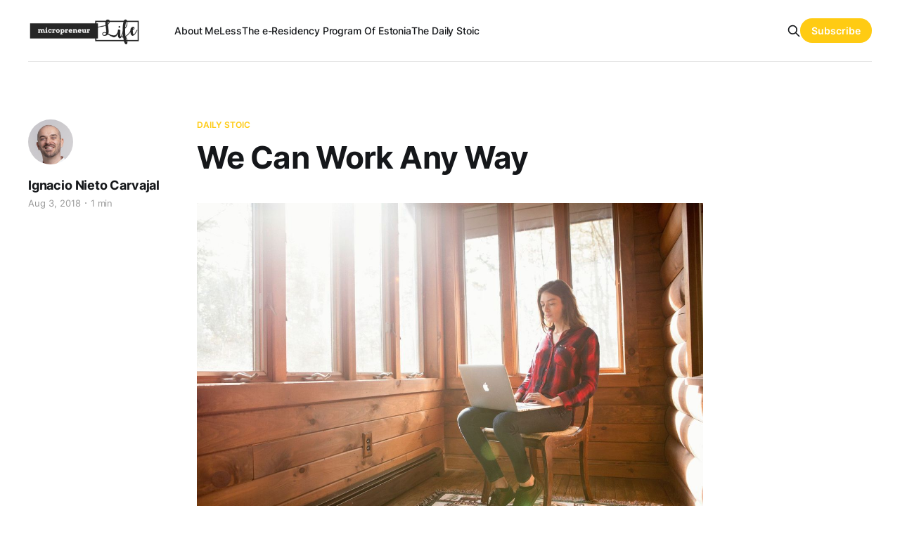

--- FILE ---
content_type: text/html; charset=utf-8
request_url: https://micropreneur.life/we-can-work-any-way/
body_size: 5742
content:
<!DOCTYPE html>
<html lang="en">

<head>
    <meta charset="utf-8">
    <meta name="viewport" content="width=device-width, initial-scale=1">
    <title>We Can Work Any Way</title>
    <link rel="stylesheet" href="/assets/built/screen.css?v=909932debf">

    <link rel="icon" href="https://micropreneur.life/content/images/size/w256h256/format/jpeg/2022/11/cropped-mini1535228912-1.jpg" type="image/jpeg">
    <link rel="canonical" href="https://micropreneur.life/we-can-work-any-way/">
    <meta name="referrer" content="no-referrer-when-downgrade">
    
    <meta property="og:site_name" content="Micropreneur Life">
    <meta property="og:type" content="article">
    <meta property="og:title" content="We Can Work Any Way">
    <meta property="og:description" content="The Daily Stoic for August 2nd. “We Can Work Any Way”.


“Indeed, how could exile be an obstacle to a person’s own cultivation, or to attaining virtue when no one has ever been cut off from learning or practicing what is needed by exile?”

—MUSONIUS RUFUS, LECTURES, 9.37.">
    <meta property="og:url" content="https://micropreneur.life/we-can-work-any-way/">
    <meta property="og:image" content="https://micropreneur.life/content/images/wordpress/2018/08/mini1533412303.jpg">
    <meta property="article:published_time" content="2018-08-02T23:09:05.000Z">
    <meta property="article:modified_time" content="2018-08-05T12:24:58.000Z">
    <meta property="article:tag" content="Daily Stoic">
    
    <meta name="twitter:card" content="summary_large_image">
    <meta name="twitter:title" content="We Can Work Any Way">
    <meta name="twitter:description" content="The Daily Stoic for August 2nd. “We Can Work Any Way”.


“Indeed, how could exile be an obstacle to a person’s own cultivation, or to attaining virtue when no one has ever been cut off from learning or practicing what is needed by exile?”

—MUSONIUS RUFUS, LECTURES, 9.37.">
    <meta name="twitter:url" content="https://micropreneur.life/we-can-work-any-way/">
    <meta name="twitter:image" content="https://micropreneur.life/content/images/wordpress/2018/08/mini1533412303.jpg">
    <meta name="twitter:label1" content="Written by">
    <meta name="twitter:data1" content="Ignacio Nieto Carvajal">
    <meta name="twitter:label2" content="Filed under">
    <meta name="twitter:data2" content="Daily Stoic">
    <meta property="og:image:width" content="1200">
    <meta property="og:image:height" content="800">
    
    <script type="application/ld+json">
{
    "@context": "https://schema.org",
    "@type": "Article",
    "publisher": {
        "@type": "Organization",
        "name": "Micropreneur Life",
        "url": "https://micropreneur.life/",
        "logo": {
            "@type": "ImageObject",
            "url": "https://micropreneur.life/content/images/2022/11/mini1535228394-1024x256.jpg"
        }
    },
    "author": {
        "@type": "Person",
        "name": "Ignacio Nieto Carvajal",
        "image": {
            "@type": "ImageObject",
            "url": "https://www.gravatar.com/avatar/30e78655a1880ab449f6a4c293023bcc?s=250&r=x&d=mp",
            "width": 250,
            "height": 250
        },
        "url": "https://micropreneur.life/author/ignacio/",
        "sameAs": []
    },
    "headline": "We Can Work Any Way",
    "url": "https://micropreneur.life/we-can-work-any-way/",
    "datePublished": "2018-08-02T23:09:05.000Z",
    "dateModified": "2018-08-05T12:24:58.000Z",
    "image": {
        "@type": "ImageObject",
        "url": "https://micropreneur.life/content/images/wordpress/2018/08/mini1533412303.jpg",
        "width": 1200,
        "height": 800
    },
    "keywords": "Daily Stoic",
    "description": "The Daily Stoic for August 2nd. “We Can Work Any Way”.\n\n\n“Indeed, how could exile be an obstacle to a person’s own cultivation, or to attaining virtue when no one has ever been cut off from learning or practicing what is needed by exile?”\n\n—MUSONIUS RUFUS, LECTURES, 9.37.30–31, 9.39.1\n\n\nToday’s stoic is actually a question on how we react to bad things that happen to us. Stoicism tells us to take the best out of these difficult situations.\n\n\n\nWe Can Work Any Way\n\n\nHow you cope with these situati",
    "mainEntityOfPage": "https://micropreneur.life/we-can-work-any-way/"
}
    </script>

    <meta name="generator" content="Ghost 5.87">
    <link rel="alternate" type="application/rss+xml" title="Micropreneur Life" href="https://micropreneur.life/rss/">
    <script defer src="https://cdn.jsdelivr.net/ghost/portal@~2.37/umd/portal.min.js" data-i18n="false" data-ghost="https://micropreneur.life/" data-key="97ac00a7b31758710adb2c1e65" data-api="https://micropreneur.life/ghost/api/content/" crossorigin="anonymous"></script><style id="gh-members-styles">.gh-post-upgrade-cta-content,
.gh-post-upgrade-cta {
    display: flex;
    flex-direction: column;
    align-items: center;
    font-family: -apple-system, BlinkMacSystemFont, 'Segoe UI', Roboto, Oxygen, Ubuntu, Cantarell, 'Open Sans', 'Helvetica Neue', sans-serif;
    text-align: center;
    width: 100%;
    color: #ffffff;
    font-size: 16px;
}

.gh-post-upgrade-cta-content {
    border-radius: 8px;
    padding: 40px 4vw;
}

.gh-post-upgrade-cta h2 {
    color: #ffffff;
    font-size: 28px;
    letter-spacing: -0.2px;
    margin: 0;
    padding: 0;
}

.gh-post-upgrade-cta p {
    margin: 20px 0 0;
    padding: 0;
}

.gh-post-upgrade-cta small {
    font-size: 16px;
    letter-spacing: -0.2px;
}

.gh-post-upgrade-cta a {
    color: #ffffff;
    cursor: pointer;
    font-weight: 500;
    box-shadow: none;
    text-decoration: underline;
}

.gh-post-upgrade-cta a:hover {
    color: #ffffff;
    opacity: 0.8;
    box-shadow: none;
    text-decoration: underline;
}

.gh-post-upgrade-cta a.gh-btn {
    display: block;
    background: #ffffff;
    text-decoration: none;
    margin: 28px 0 0;
    padding: 8px 18px;
    border-radius: 4px;
    font-size: 16px;
    font-weight: 600;
}

.gh-post-upgrade-cta a.gh-btn:hover {
    opacity: 0.92;
}</style>
    <script defer src="https://cdn.jsdelivr.net/ghost/sodo-search@~1.1/umd/sodo-search.min.js" data-key="97ac00a7b31758710adb2c1e65" data-styles="https://cdn.jsdelivr.net/ghost/sodo-search@~1.1/umd/main.css" data-sodo-search="https://micropreneur.life/" crossorigin="anonymous"></script>
    
    <link href="https://micropreneur.life/webmentions/receive/" rel="webmention">
    <script defer src="/public/cards.min.js?v=909932debf"></script>
    <link rel="stylesheet" type="text/css" href="/public/cards.min.css?v=909932debf">
    <script defer src="/public/comment-counts.min.js?v=909932debf" data-ghost-comments-counts-api="https://micropreneur.life/members/api/comments/counts/"></script>
    <script defer src="/public/member-attribution.min.js?v=909932debf"></script><style>:root {--ghost-accent-color: #ffcb13;}</style>
</head>

<body class="post-template tag-daily-stoic tag-hash-import-2024-07-06-10-40 is-head-left-logo has-serif-body">
<div class="gh-site">

    <header id="gh-head" class="gh-head gh-outer">
        <div class="gh-head-inner gh-inner">
            <div class="gh-head-brand">
                <div class="gh-head-brand-wrapper">
                    <a class="gh-head-logo" href="https://micropreneur.life">
                            <img src="https://micropreneur.life/content/images/2022/11/mini1535228394-1024x256.jpg" alt="Micropreneur Life">
                    </a>
                </div>
                <button class="gh-search gh-icon-btn" data-ghost-search><svg xmlns="http://www.w3.org/2000/svg" fill="none" viewBox="0 0 24 24" stroke="currentColor" stroke-width="2" width="20" height="20"><path stroke-linecap="round" stroke-linejoin="round" d="M21 21l-6-6m2-5a7 7 0 11-14 0 7 7 0 0114 0z"></path></svg></button>
                <button class="gh-burger"></button>
            </div>

            <nav class="gh-head-menu">
                <ul class="nav">
    <li class="nav-about-me"><a href="https://micropreneur.life/about-me">About Me</a></li>
    <li class="nav-less"><a href="https://micropreneur.life/less">Less</a></li>
    <li class="nav-the-e-residency-program-of-estonia"><a href="https://micropreneur.life/the-e-residency-program-of-estonia">The e-Residency Program Of Estonia</a></li>
    <li class="nav-the-daily-stoic"><a href="https://micropreneur.life/tag/daily-stoic/">The Daily Stoic</a></li>
</ul>

            </nav>

            <div class="gh-head-actions">
                    <button class="gh-search gh-icon-btn" data-ghost-search><svg xmlns="http://www.w3.org/2000/svg" fill="none" viewBox="0 0 24 24" stroke="currentColor" stroke-width="2" width="20" height="20"><path stroke-linecap="round" stroke-linejoin="round" d="M21 21l-6-6m2-5a7 7 0 11-14 0 7 7 0 0114 0z"></path></svg></button>
                            <a class="gh-head-btn gh-btn gh-primary-btn" href="#/portal/signup" data-portal="signup">Subscribe</a>
            </div>
        </div>
    </header>

    
<main class="gh-main">
        <article class="gh-article post tag-daily-stoic tag-hash-import-2024-07-06-10-40">

            <header class="gh-article-header gh-canvas">
                    <a class="gh-article-tag" href="https://micropreneur.life/tag/daily-stoic/">Daily Stoic</a>

                <h1 class="gh-article-title">We Can Work Any Way</h1>

                    <aside class="gh-article-sidebar">

        <div class="gh-author-image-list">
                <a class="gh-author-image" href="/author/ignacio/">
                        <img src="https://www.gravatar.com/avatar/30e78655a1880ab449f6a4c293023bcc?s&#x3D;250&amp;r&#x3D;x&amp;d&#x3D;mp" alt="Ignacio Nieto Carvajal">
                </a>
        </div>

        <div class="gh-author-name-list">
                <h4 class="gh-author-name">
                    <a href="/author/ignacio/">Ignacio Nieto Carvajal</a>
                </h4>
                
        </div>

        <div class="gh-article-meta">
            <div class="gh-article-meta-inner">
                <time class="gh-article-date" datetime="2018-08-03">Aug 3, 2018</time>
                    <span class="gh-article-meta-sep"></span>
                    <span class="gh-article-length">1 min</span>
            </div>
        </div>

    </aside>


                    <figure class="gh-article-image">
        <img
            srcset="/content/images/size/w300/wordpress/2018/08/mini1533412303.jpg 300w,
                    /content/images/size/w720/wordpress/2018/08/mini1533412303.jpg 720w,
                    /content/images/size/w960/wordpress/2018/08/mini1533412303.jpg 960w,
                    /content/images/size/w1200/wordpress/2018/08/mini1533412303.jpg 1200w,
                    /content/images/size/w2000/wordpress/2018/08/mini1533412303.jpg 2000w"
            sizes="(max-width: 1200px) 100vw, 1200px"
            src="/content/images/size/w1200/wordpress/2018/08/mini1533412303.jpg"
            alt="We Can Work Any Way"
        >
    </figure>
            </header>

            <section class="gh-content gh-canvas">
                <!--kg-card-begin: html--><p>The <a href="https://en.wikipedia.org/wiki/The_Daily_Stoic?ref=micropreneur.life">Daily Stoic</a> for August 2nd. &#8220;We Can Work Any Way&#8221;.</p>
<blockquote><p>“Indeed, how could exile be an obstacle to a person’s own cultivation, or to attaining virtue when no one has ever been cut off from learning or practicing what is needed by exile?”<br />
—MUSONIUS RUFUS, LECTURES, 9.37.30–31, 9.39.1</p></blockquote>
<p>Today&#8217;s stoic is actually a question on how we react to bad things that happen to us. Stoicism tells us to take the best out of these difficult situations.</p>
<h2>We Can Work Any Way</h2>
<p>How you cope with these situations?</p>
<p>I usually react to them by <strong>working</strong>. I&#8217;m not sure that&#8217;s the best reaction, that&#8217;s just what I do. My mother always used to tell me: &#8220;don&#8217;t become worried, become busy&#8221;.</p>
<p>I think that&#8217;s a <strong>good piece of advice</strong>. Not using work to hide from your problems, of course, but <a href="https://micropreneur.life/working-hard-or-hardly-working/" target="_blank" rel="noopener">working hard to fix things</a>.</p>
<p>Of course, nobody&#8217;s a superman. We all need help sometimes. And that&#8217;s ok. Nobody can cope with all the problems, no matter how powerful tools -like <strong>stoicism</strong>&#8211; you have in your repertoire.</p>
<p>So don&#8217;t be afraid or embarrassed to ask for help. There will be a chance for you to <strong>return the favor</strong> to those who help you. Don&#8217;t expect problems to go away immediately either. Some things take time. We live in the times of instant gratification, and easy solutions. But sometimes things just don&#8217;t work that way. And that&#8217;s ok. That&#8217;s how we learn that the best things in life need their time.</p>
<p>Time is something really subjective. It shrinks and stretches depending on the situation. So in a way&#8230; it&#8217;s <strong>you who can change how fast it goes</strong>.</p>
<h2>Conclusion</h2>
<p>Today&#8217;s <a href="https://en.wikipedia.org/wiki/The_Daily_Stoic?ref=micropreneur.life">Daily Stoic</a>, &#8220;We Can Work Any Way&#8221;, discusses how we should not fall into despair when faced with disabling turns of fate. It may be a chance for you to <strong>grow and learn</strong>.</p>
<!--kg-card-end: html-->
            </section>

        </article>

                <div class="gh-read-next gh-canvas">
                <section class="gh-pagehead">
                    <h4 class="gh-pagehead-title">Read next</h4>
                </section>

                <div class="gh-topic gh-topic-grid">
                    <div class="gh-topic-content">
                            <article class="gh-card post">
    <a class="gh-card-link" href="/when-governments-battle-borderless-revolution-taxation-swords/">
            <figure class="gh-card-image">
                <img
                    srcset="/content/images/size/w300/2023/08/IMG_20230821_171738_960.jpg 300w,
                            /content/images/size/w720/2023/08/IMG_20230821_171738_960.jpg 720w,
                            /content/images/size/w960/2023/08/IMG_20230821_171738_960.jpg 960w,
                            /content/images/size/w1200/2023/08/IMG_20230821_171738_960.jpg 1200w,
                            /content/images/size/w2000/2023/08/IMG_20230821_171738_960.jpg 2000w"
                    sizes="(max-width: 1200px) 100vw, 1200px"
                    src="/content/images/size/w720/2023/08/IMG_20230821_171738_960.jpg"
                    alt="How Governments Battle the Borderless Revolution with Taxation Swords"
                >
            </figure>

        <div class="gh-card-wrapper">
            <header class="gh-card-header">
                <h3 class="gh-card-title">How Governments Battle the Borderless Revolution with Taxation Swords</h3>
            </header>

                    <div class="gh-card-excerpt">This article discusses the challenges governments face in adapting to remote work and location independent professionals, advocating for flexible legislation that aligns with the modern, borderless nature of work.</div>

            <footer class="gh-card-footer">
                <span class="gh-card-author">Ignacio Nieto Carvajal</span>
                <!-- span class="gh-card-author"></span -->
                <time class="gh-card-date" datetime="2023-08-21">Aug 21, 2023</time>
                    <script
    data-ghost-comment-count="66891f0b3ee35d82b0bf2967"
    data-ghost-comment-count-empty=""
    data-ghost-comment-count-singular="comment"
    data-ghost-comment-count-plural="comments"
    data-ghost-comment-count-tag="span"
    data-ghost-comment-count-class-name="gh-card-comments"
    data-ghost-comment-count-autowrap="true"
>
</script>
            </footer>
        </div>
    </a>
</article>
                            <article class="gh-card post">
    <a class="gh-card-link" href="/drowning-by-numbers/">
            <figure class="gh-card-image">
                <img
                    srcset="/content/images/size/w300/2023/05/drowning-by-numbers_Peter_Greenaway.jpg 300w,
                            /content/images/size/w720/2023/05/drowning-by-numbers_Peter_Greenaway.jpg 720w,
                            /content/images/size/w960/2023/05/drowning-by-numbers_Peter_Greenaway.jpg 960w,
                            /content/images/size/w1200/2023/05/drowning-by-numbers_Peter_Greenaway.jpg 1200w,
                            /content/images/size/w2000/2023/05/drowning-by-numbers_Peter_Greenaway.jpg 2000w"
                    sizes="(max-width: 1200px) 100vw, 1200px"
                    src="/content/images/size/w720/2023/05/drowning-by-numbers_Peter_Greenaway.jpg"
                    alt="Drowning By Numbers"
                >
            </figure>

        <div class="gh-card-wrapper">
            <header class="gh-card-header">
                <h3 class="gh-card-title">Drowning By Numbers</h3>
            </header>

                    <div class="gh-card-excerpt">A Daily Haiku inspired by the soundtrack of &quot;Drowning by numbers&quot;.</div>

            <footer class="gh-card-footer">
                <span class="gh-card-author">Ignacio Nieto Carvajal</span>
                <!-- span class="gh-card-author"></span -->
                <time class="gh-card-date" datetime="2023-05-07">May 7, 2023</time>
                    <script
    data-ghost-comment-count="66891f0b3ee35d82b0bf2965"
    data-ghost-comment-count-empty=""
    data-ghost-comment-count-singular="comment"
    data-ghost-comment-count-plural="comments"
    data-ghost-comment-count-tag="span"
    data-ghost-comment-count-class-name="gh-card-comments"
    data-ghost-comment-count-autowrap="true"
>
</script>
            </footer>
        </div>
    </a>
</article>
                            <article class="gh-card post">
    <a class="gh-card-link" href="/the-experience-of-silence/">
            <figure class="gh-card-image">
                <img
                    srcset="/content/images/size/w300/2023/05/IMG_20230507_011501.jpg 300w,
                            /content/images/size/w720/2023/05/IMG_20230507_011501.jpg 720w,
                            /content/images/size/w960/2023/05/IMG_20230507_011501.jpg 960w,
                            /content/images/size/w1200/2023/05/IMG_20230507_011501.jpg 1200w,
                            /content/images/size/w2000/2023/05/IMG_20230507_011501.jpg 2000w"
                    sizes="(max-width: 1200px) 100vw, 1200px"
                    src="/content/images/size/w720/2023/05/IMG_20230507_011501.jpg"
                    alt="The Experience Of Silence"
                >
            </figure>

        <div class="gh-card-wrapper">
            <header class="gh-card-header">
                <h3 class="gh-card-title">The Experience Of Silence</h3>
            </header>

                    <div class="gh-card-excerpt">A Daily Haiku about silence and noise. Inspired by John Cage.</div>

            <footer class="gh-card-footer">
                <span class="gh-card-author">Ignacio Nieto Carvajal</span>
                <!-- span class="gh-card-author"></span -->
                <time class="gh-card-date" datetime="2023-05-06">May 6, 2023</time>
                    <script
    data-ghost-comment-count="66891f0b3ee35d82b0bf2962"
    data-ghost-comment-count-empty=""
    data-ghost-comment-count-singular="comment"
    data-ghost-comment-count-plural="comments"
    data-ghost-comment-count-tag="span"
    data-ghost-comment-count-class-name="gh-card-comments"
    data-ghost-comment-count-autowrap="true"
>
</script>
            </footer>
        </div>
    </a>
</article>
                    </div>
                </div>
            </div>

                <div class="gh-comments gh-read-next gh-canvas">
            <section class="gh-pagehead">
                <h4 class="gh-pagehead-title">Comments (<script
    data-ghost-comment-count="66891f0b3ee35d82b0bf27ce"
    data-ghost-comment-count-empty="0"
    data-ghost-comment-count-singular=""
    data-ghost-comment-count-plural=""
    data-ghost-comment-count-tag="span"
    data-ghost-comment-count-class-name=""
    data-ghost-comment-count-autowrap="true"
>
</script>)</h3>
            </section>
            
        <script defer src="https://cdn.jsdelivr.net/ghost/comments-ui@~0.17/umd/comments-ui.min.js" data-ghost-comments="https://micropreneur.life/" data-api="https://micropreneur.life/ghost/api/content/" data-admin="https://micropreneur.life/ghost/" data-key="97ac00a7b31758710adb2c1e65" data-title="" data-count="false" data-post-id="66891f0b3ee35d82b0bf27ce" data-color-scheme="auto" data-avatar-saturation="60" data-accent-color="#ffcb13" data-comments-enabled="all" data-publication="Micropreneur Life" crossorigin="anonymous"></script>
    
        </div>
</main>

    <footer class="gh-foot gh-outer">
        <div class="gh-foot-inner gh-inner">
                <section class="gh-subscribe">
                    <h3 class="gh-subscribe-title">Subscribe to Micropreneur Life</h3>
                        <div class="gh-subscribe-description">Sign up now to participate in the conversation and get access to the library of members-only articles.</div>
                    <button class="gh-subscribe-btn gh-btn" data-portal="signup"><svg width="20" height="20" viewBox="0 0 20 20" fill="none" stroke="currentColor" xmlns="http://www.w3.org/2000/svg">
    <path d="M3.33332 3.33334H16.6667C17.5833 3.33334 18.3333 4.08334 18.3333 5.00001V15C18.3333 15.9167 17.5833 16.6667 16.6667 16.6667H3.33332C2.41666 16.6667 1.66666 15.9167 1.66666 15V5.00001C1.66666 4.08334 2.41666 3.33334 3.33332 3.33334Z" stroke-width="1.5" stroke-linecap="round" stroke-linejoin="round"/>
    <path d="M18.3333 5L9.99999 10.8333L1.66666 5" stroke-width="1.5" stroke-linecap="round" stroke-linejoin="round"/>
</svg> Subscribe now</button>
                </section>

            <nav class="gh-foot-menu">
                
            </nav>

            <div class="gh-copyright">
                    © Ignacio Nieto Carvajal. All rights reserved.
            </div>
        </div>
    </footer>

</div>

    <div class="pswp" tabindex="-1" role="dialog" aria-hidden="true">
    <div class="pswp__bg"></div>

    <div class="pswp__scroll-wrap">
        <div class="pswp__container">
            <div class="pswp__item"></div>
            <div class="pswp__item"></div>
            <div class="pswp__item"></div>
        </div>

        <div class="pswp__ui pswp__ui--hidden">
            <div class="pswp__top-bar">
                <div class="pswp__counter"></div>

                <button class="pswp__button pswp__button--close" title="Close (Esc)"></button>
                <button class="pswp__button pswp__button--share" title="Share"></button>
                <button class="pswp__button pswp__button--fs" title="Toggle fullscreen"></button>
                <button class="pswp__button pswp__button--zoom" title="Zoom in/out"></button>

                <div class="pswp__preloader">
                    <div class="pswp__preloader__icn">
                        <div class="pswp__preloader__cut">
                            <div class="pswp__preloader__donut"></div>
                        </div>
                    </div>
                </div>
            </div>

            <div class="pswp__share-modal pswp__share-modal--hidden pswp__single-tap">
                <div class="pswp__share-tooltip"></div>
            </div>

            <button class="pswp__button pswp__button--arrow--left" title="Previous (arrow left)"></button>
            <button class="pswp__button pswp__button--arrow--right" title="Next (arrow right)"></button>

            <div class="pswp__caption">
                <div class="pswp__caption__center"></div>
            </div>
        </div>
    </div>
</div>
<script src="/assets/built/main.min.js?v=909932debf"></script>



</body>

</html>
